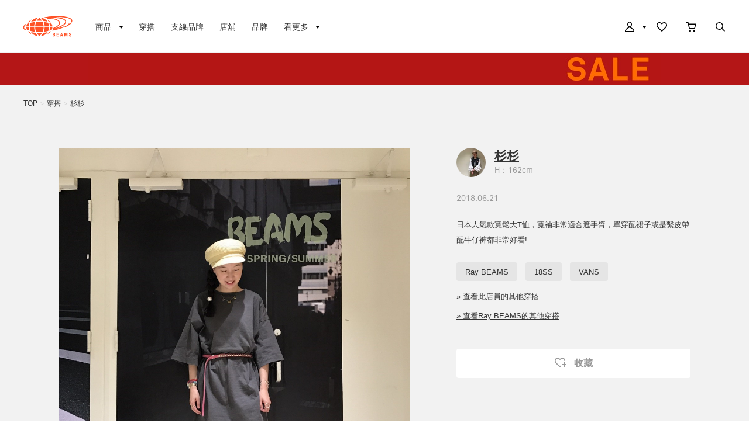

--- FILE ---
content_type: text/html; charset=utf-8
request_url: https://www.beams.tw/styling/36/101491/
body_size: 7799
content:
<!DOCTYPE html>
<html lang="zh-cmn-Hant" prefix="og: http://ogp.me/ns# fb: http://ogp.me/ns/fb# article: http://ogp.me/ns/article#">
<head>
<meta charset="utf-8">
<meta content="IE=edge,chrome=1" http-equiv="X-UA-Compatible">
<meta content="width=1280" name="viewport">
<meta name="format-detection" content="telephone=no" />
<title>杉杉（101491） 穿搭｜BEAMS</title>
<meta name="description" content="杉杉（101491）的整體造型。此為BEAMS（碧慕絲）官方網站。 於網路商店購物3000元以上免運費，點數回饋3%，最快隔日出貨。">
<meta name="keywords" content="杉杉（101491）,網購,通路販售,購物網站,網上商店,郵購,online shop,日本">
<link href="//cdn.beams.co.jp/taiwan/css/style.css?20230627" rel="stylesheet" />
<script src="//cdn.beams.co.jp/taiwan/lib/jquery.js?20230627"></script>
<script src="//cdn.beams.co.jp/taiwan/lib/jquery-ui.js?20230627"></script>
<script src="//cdn.beams.co.jp/taiwan/lib/jquery.balloon.js?20230627"></script>
<script src="//cdn.beams.co.jp/taiwan/lib/goods/jquery.tile.min.js?20230627"></script>
<script src="//cdn.beams.co.jp/taiwan/js/jquery.nivo.slider.pack.js?20230627"></script>
<script src="//cdn.beams.co.jp/taiwan/js/common.js?20230627"></script>
<script src="//cdn.beams.co.jp/taiwan/js/search_suggest.js?20230627"></script>
<script src="//cdn.beams.co.jp/taiwan/js/user.js?20230627"></script>
<script src="//cdn.beams.co.jp/taiwan/js/estimate_savecard.js?20230627"></script>
<script type="text/javascript" src="//cdn.beams.co.jp/taiwan/js/goods_cartlist.js?20230627"></script>
<!--[if IE 8]>
<script src="//cdn.beams.co.jp/taiwan/javascript/ecb/pie_ie678.js?20230627"></script>
<script src="//cdn.beams.co.jp/taiwan/js/init_ie8.js?20230627"></script>
<![endif]-->
<script>
    jQuery_system = jQuery;
</script>
<link href="//cdn.beams.co.jp/taiwan/beams/css/pc/vendor.css?20230627" rel="stylesheet" media="all" />
<link href="//cdn.beams.co.jp/taiwan/beams/css/pc/application.css?20230627" rel="stylesheet" media="all" />
<link href="//cdn.beams.co.jp/taiwan/beams/css/pc/application2.css?20230627" rel="stylesheet" media="all" />
<style>
    #recommender_pc111 .dv_rc_title:after {
        content: "RECOMMEND" !important;
    }

    #recommender_pc211 .dv_rc_title:after {
        content: "RECOMMEND" !important;
    }

    #recommender_pc311 .dv_rc_title:after {
        content: "看過此商品的人也在看這些商品" !important;
    }

    #recommender_pc312 .dv_rc_title:after {
        content: "看過此商品的人也在購買這些商品" !important;
    }

    #recommender_pc411 .dv_rc_title:after {
        content: "購買此商品的人也在購買這些商品" !important;
    }

    #recommender_pc511 .dv_rc_title:after {
        content: "下次是否也想看看這類的商品？" !important;
    }

    #recommender_pc921 .dv_rc_title:after {
        content: "瀏覽過的商品" !important;
    }
</style>
<script src="//cdn.beams.co.jp/taiwan/beams/javascript/pc/vendor.js?20230627"></script>
<script>
    if(jQuery_system) jQuery = jQuery_system
</script>
<script src="//cdn.beams.co.jp/taiwan/beams/javascript/pc/application.js?20230627"></script>
<link rel="shortcut icon" type="image/x-icon" href="/favicon.ico" />
<link rel="apple-touch-icon-precomposed" type="image/x-icon" href="/apple-touch-icon-precomposed.png" />

<script type="text/javascript" src="//cdn.beams.co.jp/taiwan/js/goods_ajax_cart.js?20230627"></script>
<script type="text/javascript" src="//cdn.beams.co.jp/taiwan/js/goods_ajax_bookmark.js?20230627"></script>
<script type="text/javascript" src="//cdn.beams.co.jp/taiwan/js/goods_ajax_quickview.js?20230627"></script>
<script type="text/javascript" src="//cdn.beams.co.jp/taiwan/js/goodslistajax.js?20230627"></script>
<link rel="stylesheet" type="text/css" href="//cdn.beams.co.jp/taiwan/css/core.css?20230627">
<link rel="stylesheet" type="text/css" href="//cdn.beams.co.jp/taiwan/css/skin.css?20230627">

<meta property="og:title" content="杉杉（101491） 穿搭">
<meta property="og:description" content="日本人氣款寬鬆大T恤，寬袖非常適合遮手臂，單穿配裙子或是繫皮帶配牛仔褲都非常好看!">
<meta property="og:url" content="https://www.beams.tw/styling/36/101491/">
<meta property="og:image" content="https://cdn.beams.co.jp/taiwan/img/styling/101491/1_s.jpg">
<meta property="og:site_name" content="BEAMS 官方網站">
<meta property="og:type" content="website">

<meta property="fb:app_id" content="488232901543969">
<meta property="og:locale" content="zh_TW">


</head>
<body >
	
	<div id="fb-root"></div>
<script>(function(d, s, id) {
  var js, fjs = d.getElementsByTagName(s)[0];
  if (d.getElementById(id)) return;
  js = d.createElement(s); js.id = id;
  js.src = "//connect.facebook.net/zh_TW/sdk.js#xfbml=1&version=v2.3&appId=729683860555816";
  fjs.parentNode.insertBefore(js, fjs);
}(document, 'script', 'facebook-jssdk'));
</script>
	<div class="all-pc-container wrapper_">
		
		<div id="pid_styling">
		
			<div id="goto-sp-site">
				<a href="https://www.beams.tw/?ismodesmartphone=on">
					<img alt="顯示智慧型手機版網站" src="//cdn.beams.co.jp/taiwan/beams/images/pc/common/goto-sp-site.png" />
				</a>
			</div>
			<div id="beams-header-wrapper">
				
					<header id="beams-header">
	<nav>
		<div class="header-1200">
			<!-- left -->
			<div class="beams-header-left">
				<h1 class="header-beams-logo">
					<a href="/">
						BEAMS
					</a>
				</h1>
				<ul class="pc-navigation-menu">
					<li class="pc-navigation-menu-item has-children">
						<a href="/pages/categorylist.aspx">
							<span>商品</span>
						</a>
						<!-- サブメニュー -->
						<div class="category-filter-wrapper pc-navigation-menu-item-children" id="beams-pc-navigation-category-wrapper">
							<div class="beams-pc-navigation-category">
								<ul class="beams-list-category item-category category-filter toggle-select preset-by-cookie enable-all-cat-mode">
									<li class="beams-list-category-item">MEN</li>
									<li class="beams-list-category-item">WOMEN</li>
									<li class="beams-list-category-item">KIDS</li>
								</ul>
								<div class="beams-list-itemcat-container">
									<!-- 1列目 -->
									<ul class="beams-list-itemcat">
										<!-- ALL -->
										<li class="beams-list-itemcat-item category-filter-item ALL">
											<a class="shirt" href="/category/shirt/?sex=OFF">襯衫・罩衫</a>
										</li>
										<li class="beams-list-itemcat-item category-filter-item ALL">
											<a class="tshirt" href="/category/t-shirt/?sex=OFF">T恤・剪裁上衣</a>
										</li>
										<li class="beams-list-itemcat-item category-filter-item ALL">
											<a class="tops" href="/category/tops/?sex=OFF">上衣</a>
										</li>
										<li class="beams-list-itemcat-item category-filter-item ALL">
											<a class="jacket" href="/category/jacket/?sex=OFF">外套</a>
										</li>
										<li class="beams-list-itemcat-item category-filter-item ALL">
											<a class="blouson" href="/category/blouson/?sex=OFF">短夾克</a>
										</li>
										<li class="beams-list-itemcat-item category-filter-item ALL">
											<a class="coat" href="/category/coat/?sex=OFF">大衣</a>
										</li>
										<!-- MEN -->
										<li class="beams-list-itemcat-item category-filter-item MEN">
											<a class="shirt" href="/category/shirt/?sex=M">襯衫・罩衫</a>
										</li>
										<li class="beams-list-itemcat-item category-filter-item MEN">
											<a class="tshirt" href="/category/t-shirt/?sex=M">T恤・剪裁上衣</a>
										</li>
										<li class="beams-list-itemcat-item category-filter-item MEN">
											<a class="tops" href="/category/tops/?sex=M">上衣</a>
										</li>
										<li class="beams-list-itemcat-item category-filter-item MEN">
											<a class="jacket" href="/category/jacket/?sex=M">外套</a>
										</li>
										<li class="beams-list-itemcat-item category-filter-item MEN">
											<a class="blouson" href="/category/blouson/?sex=M">短夾克</a>
										</li>
										<li class="beams-list-itemcat-item category-filter-item MEN">
											<a class="coat" href="/category/coat/?sex=M">大衣</a>
										</li>
										<!-- WOMEN -->
										<li class="beams-list-itemcat-item category-filter-item WOMEN">
											<a class="shirt" href="/category/shirt/?sex=W">襯衫・罩衫</a>
										</li>
										<li class="beams-list-itemcat-item category-filter-item WOMEN">
											<a class="tshirt" href="/category/t-shirt/?sex=W">T恤・剪裁上衣</a>
										</li>
										<li class="beams-list-itemcat-item category-filter-item WOMEN">
											<a class="tops" href="/category/tops/?sex=W">上衣</a>
										</li>
										<li class="beams-list-itemcat-item category-filter-item WOMEN">
											<a class="jacket" href="/category/jacket/?sex=W">外套</a>
										</li>
										<li class="beams-list-itemcat-item category-filter-item WOMEN">
											<a class="blouson" href="/category/blouson/?sex=W">短夾克</a>
										</li>
										<li class="beams-list-itemcat-item category-filter-item WOMEN">
											<a class="coat" href="/category/coat/?sex=W">大衣</a>
										</li>
										<!-- KIDS -->
										<li class="beams-list-itemcat-item category-filter-item KIDS">
											<a class="shirt" href="/category/shirt/?sex=K">襯衫・罩衫</a>
										</li>
										<li class="beams-list-itemcat-item category-filter-item KIDS">
											<a class="tshirt" href="/category/t-shirt/?sex=K">T恤・剪裁上衣</a>
										</li>
										<li class="beams-list-itemcat-item category-filter-item KIDS">
											<a class="tops" href="/category/tops/?sex=K">上衣</a>
										</li>
										<li class="beams-list-itemcat-item category-filter-item KIDS">
											<a class="jacket" href="/category/jacket/?sex=K">外套</a>
										</li>
										<li class="beams-list-itemcat-item category-filter-item KIDS">
											<a class="blouson" href="/category/blouson/?sex=K">短夾克</a>
										</li>
										<li class="beams-list-itemcat-item category-filter-item KIDS">
											<a class="coat" href="/category/coat/?sex=K">大衣</a>
										</li>
									</ul>
									<!-- 2列目 -->
									<ul class="beams-list-itemcat">
										<!-- ALL -->
										<li class="beams-list-itemcat-item category-filter-item ALL">
											<a class="pants" href="/category/pants/?sex=OFF">褲子</a>
										</li>
										<li class="beams-list-itemcat-item category-filter-item ALL">
											<a class="skirt" href="/category/skirt/?sex=OFF">裙子</a>
										</li>
										<li class="beams-list-itemcat-item category-filter-item ALL">
											<a class="onepiece" href="/category/one-piece/?sex=OFF">洋裝</a>
										</li>
										<li class="beams-list-itemcat-item category-filter-item ALL">
											<a class="suit" href="/category/suit/?sex=OFF">西裝・領帶</a>
										</li>
										<li class="beams-list-itemcat-item category-filter-item ALL">
											<a class="bag" href="/category/bag/?sex=OFF">包包</a>
										</li>
										<li class="beams-list-itemcat-item category-filter-item ALL">
											<a class="shoes" href="/category/shoes/?sex=OFF">鞋子</a>
										</li>
										<!-- MEN -->
										<li class="beams-list-itemcat-item category-filter-item MEN">
											<a class="pants" href="/category/pants/?sex=M">褲子</a>
										</li>
										<li class="beams-list-itemcat-item category-filter-item MEN">
											<a class="suit" href="/category/suit/?sex=M">西裝・領帶</a>
										</li>
										<li class="beams-list-itemcat-item category-filter-item MEN">
											<a class="bag" href="/category/bag/?sex=M">包包</a>
										</li>
										<li class="beams-list-itemcat-item category-filter-item MEN">
											<a class="shoes" href="/category/shoes/?sex=M">鞋子</a>
										</li>
										<li class="beams-list-itemcat-item category-filter-item MEN">
											<a class="fashion-zakka" href="/category/fashiongoods/?sex=M">流行雜貨</a>
										</li>
										<li class="beams-list-itemcat-item category-filter-item MEN">
											<a class="wallet" href="/category/wallet/?sex=M">錢包・小物</a>
										</li>
										<!-- WOMEN -->
										<li class="beams-list-itemcat-item category-filter-item WOMEN">
											<a class="pants" href="/category/pants/?sex=W">褲子</a>
										</li>
										<li class="beams-list-itemcat-item category-filter-item WOMEN">
											<a class="skirt" href="/category/skirt/?sex=W">裙子</a>
										</li>
										<li class="beams-list-itemcat-item category-filter-item WOMEN">
											<a class="onepiece" href="/category/one-piece/?sex=W">洋裝</a>
										</li>
										<li class="beams-list-itemcat-item category-filter-item WOMEN">
											<a class="suit" href="/category/suit/?sex=W">西裝・領帶</a>
										</li>
										<li class="beams-list-itemcat-item category-filter-item WOMEN">
											<a class="bag" href="/category/bag/?sex=W">包包</a>
										</li>
										<li class="beams-list-itemcat-item category-filter-item WOMEN">
											<a class="shoes" href="/category/shoes/?sex=W">鞋子</a>
										</li>
										<!-- KIDS -->
										<li class="beams-list-itemcat-item category-filter-item KIDS">
											<a class="pants" href="/category/pants/?sex=K">褲子</a>
										</li>
										<li class="beams-list-itemcat-item category-filter-item KIDS">
											<a class="skirt" href="/category/skirt/?sex=K">裙子</a>
										</li>
										<li class="beams-list-itemcat-item category-filter-item KIDS">
											<a class="onepiece" href="/category/one-piece/?sex=K">洋裝</a>
										</li>
										<li class="beams-list-itemcat-item category-filter-item KIDS">
											<a class="suit" href="/category/suit/?sex=K">西裝・領帶</a>
										</li>
										<li class="beams-list-itemcat-item category-filter-item KIDS">
											<a class="bag" href="/category/bag/?sex=K">包包</a>
										</li>
										<li class="beams-list-itemcat-item category-filter-item KIDS">
											<a class="shoes" href="/category/shoes/?sex=K">鞋子</a>
										</li>
									</ul>
									<!-- 3列目 -->
									<ul class="beams-list-itemcat">
										<!-- ALL -->
										<li class="beams-list-itemcat-item category-filter-item ALL">
											<a class="fashion-zakka" href="/category/fashiongoods/?sex=OFF">流行雜貨</a>
										</li>
										<li class="beams-list-itemcat-item category-filter-item ALL">
											<a class="wallet" href="/category/wallet/?sex=OFF">錢包・小物</a>
										</li>
										<li class="beams-list-itemcat-item category-filter-item ALL">
											<a class="watch" href="/category/watch/?sex=OFF">時鐘</a>
										</li>
										<li class="beams-list-itemcat-item category-filter-item ALL">
											<a class="hair-accessory" href="/category/hair-accessory/?sex=OFF">髮飾品</a>
										</li>
										<li class="beams-list-itemcat-item category-filter-item ALL">
											<a class="accessory" href="/category/accessory/?sex=OFF">飾品</a>
										</li>
										<li class="beams-list-itemcat-item category-filter-item ALL">
											<a class="underwear" href="/category/underwear/?sex=OFF">內衣褲</a>
										</li>
										<!-- MEN -->
										<li class="beams-list-itemcat-item category-filter-item MEN">
											<a class="watch" href="/category/watch/?sex=M">時鐘</a>
										</li>
										<li class="beams-list-itemcat-item category-filter-item MEN">
											<a class="hair-accessory" href="/category/hair-accessory/?sex=M">髮飾品</a>
										</li>
										<li class="beams-list-itemcat-item category-filter-item MEN">
											<a class="accessory" href="/category/accessory/?sex=M">飾品</a>
										</li>
										<li class="beams-list-itemcat-item category-filter-item MEN">
											<a class="underwear" href="/category/underwear/?sex=M">內衣褲</a>
										</li>
										<li class="beams-list-itemcat-item category-filter-item MEN">
											<a class="legwear" href="/category/legwear/?sex=M">襪類</a>
										</li>
										<li class="beams-list-itemcat-item category-filter-item MEN">
											<a class="cap" href="/category/hat/?sex=M">帽子</a>
										</li>
										<!-- WOMEN -->
										<li class="beams-list-itemcat-item category-filter-item WOMEN">
											<a class="fashion-zakka" href="/category/fashiongoods/?sex=W">流行雜貨</a>
										</li>
										<li class="beams-list-itemcat-item category-filter-item WOMEN">
											<a class="wallet" href="/category/wallet/?sex=W">錢包・小物</a>
										</li>
										<li class="beams-list-itemcat-item category-filter-item WOMEN">
											<a class="watch" href="/category/watch/?sex=W">時鐘</a>
										</li>
										<li class="beams-list-itemcat-item category-filter-item WOMEN">
											<a class="hair-accessory" href="/category/hair-accessory/?sex=W">髮飾品</a>
										</li>
										<li class="beams-list-itemcat-item category-filter-item WOMEN">
											<a class="accessory" href="/category/accessory/?sex=W">飾品</a>
										</li>
										<li class="beams-list-itemcat-item category-filter-item WOMEN">
											<a class="underwear" href="/category/underwear/?sex=W">內衣褲</a>
										</li>
										<!-- KIDS -->
										<li class="beams-list-itemcat-item category-filter-item KIDS">
											<a class="fashion-zakka" href="/category/fashiongoods/?sex=K">流行雜貨</a>
										</li>
										<li class="beams-list-itemcat-item category-filter-item KIDS">
											<a class="wallet" href="/category/wallet/?sex=K">錢包・小物</a>
										</li>
										<li class="beams-list-itemcat-item category-filter-item KIDS">
											<a class="watch" href="/category/watch/?sex=K">時鐘</a>
										</li>
										<li class="beams-list-itemcat-item category-filter-item KIDS">
											<a class="hair-accessory" href="/category/hair-accessory/?sex=K">髮飾品</a>
										</li>
										<li class="beams-list-itemcat-item category-filter-item KIDS">
											<a class="accessory" href="/category/accessory/?sex=K">飾品</a>
										</li>
										<li class="beams-list-itemcat-item category-filter-item KIDS">
											<a class="underwear" href="/category/underwear/?sex=K">內衣褲</a>
										</li>
									</ul>
									<!-- 4列目 -->
									<ul class="beams-list-itemcat">
										<!-- ALL -->
										<li class="beams-list-itemcat-item category-filter-item ALL">
											<a class="legwear" href="/category/legwear/?sex=OFF">襪類</a>
										</li>
										<li class="beams-list-itemcat-item category-filter-item ALL">
											<a class="cap" href="/category/hat/?sex=OFF">帽子</a>
										</li>
										<li class="beams-list-itemcat-item category-filter-item ALL">
											<a class="interior" href="/category/interior/?sex=OFF">室內居家</a>
										</li>
										<li class="beams-list-itemcat-item category-filter-item ALL">
											<a class="kitchen" href="/category/tablewear/?sex=OFF">碗盤・廚具</a>
										</li>
										<li class="beams-list-itemcat-item category-filter-item ALL">
											<a class="zakka" href="/category/hobby/?sex=OFF">雜貨・興趣・運動</a>
										</li>
										<li class="beams-list-itemcat-item category-filter-item ALL">
											<a class="cosme" href="/category/cosmetics/?sex=OFF">美妝・香水</a>
										</li>
										<!-- MEN -->
										<li class="beams-list-itemcat-item category-filter-item MEN">
											<a class="interior" href="/category/interior/?sex=M">室內居家</a>
										</li>
										<li class="beams-list-itemcat-item category-filter-item MEN">
											<a class="kitchen" href="/category/tablewear/?sex=M">碗盤・廚具</a>
										</li>
										<li class="beams-list-itemcat-item category-filter-item MEN">
											<a class="zakka" href="/category/hobby/?sex=M">雜貨・興趣・運動</a>
										</li>
										<li class="beams-list-itemcat-item category-filter-item MEN">
											<a class="cosme" href="/category/cosmetics/?sex=M">美妝・香水</a>
										</li>
										<li class="beams-list-itemcat-item category-filter-item MEN">
											<a class="music-books" href="/category/music/?sex=M">音樂・書籍</a>
										</li>
										<li class="beams-list-itemcat-item category-filter-item MEN">
											<a class="swimwear" href="/category/swimwear/?sex=M">泳衣・和服</a>
										</li>
										<!-- WOMEN -->
										<li class="beams-list-itemcat-item category-filter-item WOMEN">
											<a class="legwear" href="/category/legwear/?sex=W">襪類</a>
										</li>
										<li class="beams-list-itemcat-item category-filter-item WOMEN">
											<a class="cap" href="/category/hat/?sex=W">帽子</a>
										</li>
										<li class="beams-list-itemcat-item category-filter-item WOMEN">
											<a class="interior" href="/category/interior/?sex=W">室內居家</a>
										</li>
										<li class="beams-list-itemcat-item category-filter-item WOMEN">
											<a class="kitchen" href="/category/tablewear/?sex=W">碗盤・廚具</a>
										</li>
										<li class="beams-list-itemcat-item category-filter-item WOMEN">
											<a class="zakka" href="/category/hobby/?sex=W">雜貨・興趣・運動</a>
										</li>
										<li class="beams-list-itemcat-item category-filter-item WOMEN">
											<a class="cosme" href="/category/cosmetics/?sex=W">美妝・香水</a>
										</li>
										<!-- KIDS -->
										<li class="beams-list-itemcat-item category-filter-item KIDS">
											<a class="legwear" href="/category/legwear/?sex=K">襪類</a>
										</li>
										<li class="beams-list-itemcat-item category-filter-item KIDS">
											<a class="cap" href="/category/hat/?sex=K">帽子</a>
										</li>
										<li class="beams-list-itemcat-item category-filter-item KIDS">
											<a class="interior" href="/category/interior/?sex=K">室內居家</a>
										</li>
										<li class="beams-list-itemcat-item category-filter-item KIDS">
											<a class="kitchen" href="/category/tablewear/?sex=K">碗盤・廚具</a>
										</li>
										<li class="beams-list-itemcat-item category-filter-item KIDS">
											<a class="zakka" href="/category/hobby/?sex=K">雜貨・興趣・運動</a>
										</li>
										<li class="beams-list-itemcat-item category-filter-item KIDS">
											<a class="cosme" href="/category/cosmetics/?sex=K">美妝・香水</a>
										</li>
									</ul>
									<!-- 5列目 -->
									<ul class="beams-list-itemcat">
										<!-- ALL -->
										<li class="beams-list-itemcat-item category-filter-item ALL">
											<a class="music-books" href="/category/music/?sex=OFF">音樂・書籍</a>
										</li>
										<li class="beams-list-itemcat-item category-filter-item ALL">
											<a class="swimwear" href="/category/swimwear/?sex=OFF">泳衣・和服</a>
										</li>
										<li class="beams-list-itemcat-item category-filter-item ALL">
											<a class="maternity" href="/category/maternity/?sex=OFF">孕婦・嬰兒</a>
										</li>
										<li class="beams-list-itemcat-item category-filter-item ALL">
											<a class="others" href="/category/etc/?sex=OFF">其他</a>
										</li>
										<!-- MEN -->
										<li class="beams-list-itemcat-item category-filter-item MEN">
											<a class="maternity" href="/category/maternity/?sex=M">孕婦・嬰兒</a>
										</li>
										<li class="beams-list-itemcat-item category-filter-item MEN">
											<a class="others" href="/category/etc/?sex=M">其他</a>
										</li>
										<!-- WOMEN -->
										<li class="beams-list-itemcat-item category-filter-item WOMEN">
											<a class="music-books" href="/category/music/?sex=W">音樂・書籍</a>
										</li>
										<li class="beams-list-itemcat-item category-filter-item WOMEN">
											<a class="swimwear" href="/category/swimwear/?sex=W">泳衣・和服</a>
										</li>
										<li class="beams-list-itemcat-item category-filter-item WOMEN">
											<a class="maternity" href="/category/maternity/?sex=W">孕婦・嬰兒</a>
										</li>
										<li class="beams-list-itemcat-item category-filter-item WOMEN">
											<a class="others" href="/category/etc/?sex=W">其他</a>
										</li>
										<!-- KIDS -->
										<li class="beams-list-itemcat-item category-filter-item KIDS">
											<a class="swimwear" href="/category/swimwear/?sex=K">泳衣・和服</a>
										</li>
										<li class="beams-list-itemcat-item category-filter-item KIDS">
											<a class="maternity" href="/category/maternity/?sex=K">孕婦・嬰兒</a>
										</li>
										<li class="beams-list-itemcat-item category-filter-item KIDS">
											<a class="others" href="/category/etc/?sex=K">其他</a>
										</li>
									</ul>
								</div>
							</div>
						</div>
					</li>
					<li class="pc-navigation-menu-item">
						<a href="/styling/">穿搭</a>
					</li>
					<li class="pc-navigation-menu-item">
						<a href="/label/">支線品牌</a>
					</li>
					<li class="pc-navigation-menu-item">
						<a href="/pages/shop.aspx">店舖</a>
					</li>
					<li class="pc-navigation-menu-item">
						<a href="/brand/">品牌</a>
					</li>
					<li class="pc-navigation-menu-item has-children">
						<span>看更多</span>
						<!-- サブメニュー -->
						<div class="pc-navigation-menu-item-children" id="beams-pc-navigation-others-wrapper">
							<ul class="list-others">
								<li class="list-others-item">
									<a href="/staff/">BEAMS店員</a>
								</li>
								<li class="list-others-item">
									<a href="/news/">最新消息</a>
								</li>
								<li class="list-others-item">
									<a href="/ranking/">銷售排行</a>
								</li>
							</ul>
							<dl class="list-others-about">
								<dt>關於BEAMS</dt>
								<dd class="list-others-item">
									<a target="_blank" href="//www.beams.tw/company/">公司簡介</a>
								</dd>
								<dd class="list-others-item">
									<a target="_blank" href="https://www.beams.tw/pages/recruit.aspx">人才招募</a>
								</dd>
								<dd class="list-others-item">
									<a target="_blank" href="//www.beams.tw/company/information/">公告</a>
								</dd>
							</dl>
						</div>
					</li>
				</ul>
			</div>
			<!-- right -->
			<div class="beams-header-right">
				<ul class="pc-navigation-menu">
					<li class="pc-navigation-menu-item has-children">
						<a class="header-mypage" href="/club/menu.aspx">
							<span class="header-icon">我的頁面</span>
						</a>
						<!-- サブメニュー -->
						<div class="pc-navigation-menu-item-children" id="beams-pc-navigation-mypage-wrapper">
							<ul class="list-others">
								<li class="list-others-item">
									<a href="/club/menu.aspx">登入</a>
								</li>
								<li class="list-others-item">
									<a href="/club/quickentryagree.aspx">加入新會員</a>
								</li>
								<li class="list-others-item">
									<a href="/pages/clubguide.aspx">關於會員服務</a>
								</li>
								<li class="list-others-item">
									<a href="//www.beams.tw/help/00_01.html">第一次使用的客戶</a>
								</li>
							</ul>
						</div>
					</li>
					<li class="pc-navigation-menu-item">
						<a class="header-fav" href="/club/bookmark.aspx">
							<span class="header-icon">收藏</span>
						</a>
					</li>
					<li class="pc-navigation-menu-item">
						<a class="header-cart" href="/cart/cart.aspx">
							<span class="header-icon">購物車</span>
							<span id="jscart_replace_"></span>
						</a>
					</li>
					<li class="pc-navigation-menu-item">
						<a class="header-search" href="/search/">
							<span class="header-icon">搜尋單品</span>
						</a>
					</li>
				</ul>
			</div>
		</div>
	</nav>
</header>

	
				
			</div>
			<div class="special-offer">
  <a href="https://www.beams.tw/news/2601SALE/" style="background:#B41617 url(//cdn.beams.co.jp/taiwan/img/sale/pc/2601_SALE_obi_pc.jpg) center 0 no-repeat;"></a>
</div>
			
<div class="styling-detail-wrapper staff">
	<div class="bg-ultralight-gray">
		<div class="beams-pc-wrapper">
			<div class="breadcrumb-list">
				<ul>
					<li><a href="https://www.beams.tw/">TOP</a></li>
					<li class="right-arrow">></li>
					<li><a href="/styling/">穿搭</a></li>
					<li class="right-arrow">></li>
					<li><a href="/styling/36/101491/">杉杉</a></li>
				</ul>
			</div>
			

			
			<div class="item-detail-container style">
				<div class="item-detail-main">
					<div class="item-image-container">
  <ul class="item-detail-slideshow">
    <li class="item-image"><img alt="image1" data-original="//cdn.beams.co.jp/taiwan/img/styling/101491/1.jpg" height="720" src="data:image/svg+xml;charset=utf-8,%3Csvg xmlns%3D'http%3A%2F%2Fwww.w3.org%2F2000%2Fsvg' viewBox%3D'0 0 600 720'%2F%3E" width="600"></li>

  </ul>
  
</div>
				</div>
				<div class="item-detail-information">
					
					<div class="user-profile">
						<p class="user-thumbnail">
							<a href="/staff/36/">
								<img alt="杉杉" src="//cdn.beams.co.jp/taiwan/img/staff/1/14_s.jpg">
							</a>
						</p>
						<div class="user-detail">
							<p class="name">
								<a href="/staff/36/">杉杉</a>
							</p>
							
							<span class="tall">
								H：162cm
							</span>
							
						</div>
					</div>
					<p class="date">2018.06.21</p>
					<p class="description">日本人氣款寬鬆大T恤，寬袖非常適合遮手臂，單穿配裙子或是繫皮帶配牛仔褲都非常好看!
</p>
					
						
<div class="tags">
  <div class="tags-content">
    <ul class="tags-list">
      
<li>
  <a href="/styling/?hashtag=Ray+BEAMS">
   Ray BEAMS
  </a>
</li>

<li>
  <a href="/styling/?hashtag=18SS">
   18SS
  </a>
</li>

<li>
  <a href="/styling/?hashtag=VANS%0d%0a">
   VANS

  </a>
</li>

    </ul>
  </div>
</div>
					
					
						<p class="more"><a href="/styling/?staff=36">» 查看此店員的其他穿搭</a></p>
					
					
						<p class="more"><a href="/styling/?label=0061">» 查看Ray BEAMS的其他穿搭</a></p>
					
					
					<script type="text/javascript">
						var add_crsirefo = "5a9f6060c895cc0a26c063c37a78f293178eb7117413f445d11285163b38f590";
						var bookmark_target = "2";
						var bookmark_code = "101491";
					</script>
					<div class="item-fav-container">
						
						<a class="button-favorite" data-remodal-target="loginDialog">
							<span class="icon-favorite"></span>
							收藏
						</a>
						<div class="remodal modal-dialog-s" data-remodal-id="loginDialog" data-remodal-options="hashTracking: false">
							<div class="modal-container">
								<div class="modal-header">
									<button class="modal-close btn-base btn-default" data-remodal-action="close">關閉</button>
									<h4 class="modal-title">登入</h4>
								</div>
								<div class="modal-body">
									<p class="txt">加入「收藏」需要事先會員登入 </p>
									<a class="btn-base btn-primary" href="https://www.beams.tw/club/bookmark_login.aspx?code=101491&bookmark_target=2&crsirefo_hidden=5a9f6060c895cc0a26c063c37a78f293178eb7117413f445d11285163b38f590">登入</a>
									<a class="btn-base btn-default" href="https://www.beams.tw/club/quickentryagree.aspx?is_bookmark_back=true&code=101491&bookmark_target=2&crsirefo_hidden=5a9f6060c895cc0a26c063c37a78f293178eb7117413f445d11285163b38f590">加入新會員</a>
								</div>
							</div>
						</div>
						
					</div>

					<div class="sns-box">
						<div class="facebook">
							<div class="fb-share-button" data-href="/styling/101491/" data-layout="button" data-size="small" data-mobile-iframe="true"><a class="fb-xfbml-parse-ignore" target="_blank" href="https://www.facebook.com/sharer/sharer.php?u=https%3A%2F%2Fdevelopers.facebook.com%2Fdocs%2Fplugins%2F&amp;src=sdkpreparse"></a></div>
						</div>
					</div>
					
					<div class="item-detail-info-headline">穿搭單品</div>
					<div class="listed-items-3columns-small">
						

<ul class="beams-list-image">
  <li class="beams-list-image-item">
  <div class="beams-list-image-item-img">
    <img alt="Ray BEAMS / 麂皮鉚釘皮帶" src="//cdn.beams.co.jp/img/goods/61520074118/S2/trim_hus_item5a5460ca4c0e3.jpg">
  </div>
  <div class="label">Ray BEAMS</div>
  <div class="product-name max-line-2">
    Ray BEAMS / 麂皮鉚釘皮帶
  </div>
  <div class="product-color-size">PINK / 尺寸 FREE</div>
  <div class="price">NT$ 747</div>
</li>
<li class="beams-list-image-item">
  <div class="beams-list-image-item-img">
    <img alt="Ray BEAMS / 短袖寬版T恤" src="//cdn.beams.co.jp/img/goods/63040251101/S2/63040251101_C_2.jpg">
  </div>
  <div class="label">Ray BEAMS</div>
  <div class="product-name max-line-2">
    Ray BEAMS / 短袖寬版T恤
  </div>
  <div class="product-color-size">GREY / 尺寸 FREE</div>
  <div class="price">NT$ 1,295</div>
</li>

</ul>


					</div>
					
				</div>
			</div>
		</div>
	</div>
	<div id="sytling_staff_other_block"></div>
</div>


<script type="text/javascript">
	jQuery(function () {
		GetGoodsListAjax("styling_staff_other", "36", "sytling_staff_other_block", "101491", "off");
	});
</script>

			
				<div class="beams-pc-wrapper-1210 recent-viewed-items">
					<h2 class="see-more-headline"><a href="/history/">看更多</a></h2>
					<div class="rank_a_">
	<div id="recommender_pc921">
		
	</div>
</div>
				</div>
			
			<div id="__se_hint" style="display: none;">
<div id="__se_spec_pc921">

<span class="__se_num">8</span>




</div>


</div>
			
				<script>document.write("<script src='//beamstw.silveregg.net/suite/page?m=beamstw&p=pc_foot&cookie=&t="+(new Date()).getTime()+"&r="+escape(document.referrer)+"'><\/script>");</script>

			
			
				<footer id="beams-footer">
	<div class="footer-contents">
		<a class="footer-logo" href="/">
			BEAMS
		</a>
		<div class="footer-sns">
			<ul class="sns-list">
				<li class="sns-item facebook">
					<a target="_blank" href="https://www.facebook.com/BEAMSTW">
						FACEBOOK
					</a>
				</li>
				<li class="sns-item instagram">
					<a target="_blank" href="https://www.instagram.com/beams_taiwan/">
						INSTAGRAM
					</a>
				</li>
			</ul>
		</div>
		<div class="footer-links">
			<ul class="beams-pc-footer-menu">
				<li class="beams-pc-footer-menu-item"><a target="_blank" href="//www.beams.tw/help/">疑難排解</a></li>
				<li class="beams-pc-footer-menu-item"><a target="_blank" href="/contact/contact.aspx">與我們聯絡</a></li>
			</ul>
			<ul class="beams-pc-footer-menu">
				<li class="beams-pc-footer-menu-item"><a target="_blank" href="//www.beams.tw/help/terms.html">使用條款</a></li>
				<li class="beams-pc-footer-menu-item"><a target="_blank" href="//www.beams.tw/help/privacy.html">個人資料保護方針</a></li>
			</ul>
			<ul class="beams-pc-footer-menu">
				<!-- %li.beams-pc-footer-menu-item= link_to '採用情報', '/recruit/', :target => '_blank' -->
			</ul>
			<ul class="beams-pc-footer-menu">
				<li class="beams-pc-footer-menu-item"><a target="_blank" href="https://www.beams.tw/pages/recruit.aspx">人才招募</a></li>
			</ul>
			<ul class="beams-pc-footer-menu">
				<li class="beams-pc-footer-menu-item"><a target="_blank" href="//www.beams.co.jp/global/">Global Website</a></li>
			</ul>
			<div class="footer-copyright">&copy; BEAMS TAIWAN Co., Ltd.</div>
		</div>
	</div>
</footer>
<div id="backtotop">
	<a></a>
</div>

			
		</div>
	</div>
	<!-- Google Tag Manager -->
<noscript><iframe src="//www.googletagmanager.com/ns.html?id=GTM-THMPLXT"
height="0" width="0" style="display:none;visibility:hidden"></iframe></noscript>
<script>(function(w,d,s,l,i){w[l]=w[l]||[];w[l].push({'gtm.start':
new Date().getTime(),event:'gtm.js'});var f=d.getElementsByTagName(s)[0],
j=d.createElement(s),dl=l!='dataLayer'?'&l='+l:'';j.async=true;j.src=
'//www.googletagmanager.com/gtm.js?id='+i+dl;f.parentNode.insertBefore(j,f);
})(window,document,'script','dataLayer','GTM-THMPLXT');</script>
<!-- End Google Tag Manager -->
</body>
</html>



--- FILE ---
content_type: text/javascript; charset=UTF-8
request_url: https://www.beams.tw/searchajax/goodslistajax.aspx?type=styling_staff_other&val=36&charset=utf-8&styling=101491&ismodesmartphone=off&_=1768503418269
body_size: 310
content:
{"html_src":"\r\n\u003cdiv class=\"bg-white\"\u003e\r\n\t\u003cdiv class=\"item-detail-bottom-recommend style\"\u003e\r\n\t\t\u003cdiv class=\"beams-pc-wrapper-1210\"\u003e\r\n\t\t\t\u003ch2\u003e其他穿搭\u003c/h2\u003e\r\n\t\t\t\u003cdiv class=\"relation-item\"\u003e\r\n\t\t\t\t\r\n\t\t\t\t\u003cp class=\"relation-item-thumb\"\u003e\r\n\t\t\t\t\t\u003ca href=\"/staff/36/\"\u003e\r\n\t\t\t\t\t\t\u003cimg alt=\"杉杉\" src=\"//cdn.beams.co.jp/taiwan/img/staff/1/14_s.jpg\" /\u003e\r\n\t\t\t\t\t\u003c/a\u003e\r\n\t\t\t\t\u003c/p\u003e\r\n\t\t\t\t\u003cdl class=\"relation-item-name\"\u003e\r\n\t\t\t\t\t\u003cdt\u003e\r\n\t\t\t\t\t\t\u003ca href=\"/staff/36/\"\u003e杉杉\u003c/a\u003e\r\n\t\t\t\t\t\u003c/dt\u003e\r\n\t\t\t\t\t\u003cdd\u003e\r\n\t\t\t\t\t\t\u003ca href=\"/staff/36/\"\u003e» 前往店員介紹\u003c/a\u003e\r\n\t\t\t\t\t\u003c/dd\u003e\r\n\t\t\t\t\u003c/dl\u003e\r\n\t\t\t\u003c/div\u003e\r\n\t\t\t\r\n\r\n\t\r\n\t\u003cul class=\"beams-list-image\"\u003e\r\n\t\u003cli class=\"beams-list-image-item-small\"\u003e\r\n\t\u003ca href=\"/styling/36/101994/\"\u003e\r\n\t\t\u003cimg src=\"//cdn.beams.co.jp/taiwan/img/styling/101994/101994_s.jpg\" alt=\"styling_image\"/\u003e\r\n\t\u003c/a\u003e\r\n\t\u003cdiv class=\"beams-list-image-item-date\"\u003e\r\n\t\t\u003ca href=\"/styling/36/101994/\"\u003e\r\n\t\t\t2019.05.03\r\n\t\t\u003c/a\u003e\r\n\t\u003c/div\u003e\r\n\t\u003cdiv class=\"belong max-line-1\"\u003e\r\n\t\t\r\n\t\t\r\n\t\t\r\n\t\t\t\u003ca href=\"/styling/36/101994/\"\u003eBEAMS BOY\u003c/a\u003e\r\n\t\t\r\n\t\u003c/div\u003e\r\n\u003c/li\u003e\r\n\u003cli class=\"beams-list-image-item-small\"\u003e\r\n\t\u003ca href=\"/styling/36/101812/\"\u003e\r\n\t\t\u003cimg src=\"//cdn.beams.co.jp/taiwan/img/styling/101812/101812_s.jpg\" alt=\"styling_image\"/\u003e\r\n\t\u003c/a\u003e\r\n\t\u003cdiv class=\"beams-list-image-item-date\"\u003e\r\n\t\t\u003ca href=\"/styling/36/101812/\"\u003e\r\n\t\t\t2018.12.20\r\n\t\t\u003c/a\u003e\r\n\t\u003c/div\u003e\r\n\t\u003cdiv class=\"belong max-line-1\"\u003e\r\n\t\t\r\n\t\t\r\n\t\t\r\n\t\t\t\u003ca href=\"/styling/36/101812/\"\u003eBEAMS BOY\u003c/a\u003e\r\n\t\t\r\n\t\u003c/div\u003e\r\n\u003c/li\u003e\r\n\u003cli class=\"beams-list-image-item-small\"\u003e\r\n\t\u003ca href=\"/styling/36/101674/\"\u003e\r\n\t\t\u003cimg src=\"//cdn.beams.co.jp/taiwan/img/styling/101674/1_s.jpg\" alt=\"styling_image\"/\u003e\r\n\t\u003c/a\u003e\r\n\t\u003cdiv class=\"beams-list-image-item-date\"\u003e\r\n\t\t\u003ca href=\"/styling/36/101674/\"\u003e\r\n\t\t\t2018.09.08\r\n\t\t\u003c/a\u003e\r\n\t\u003c/div\u003e\r\n\t\u003cdiv class=\"belong max-line-1\"\u003e\r\n\t\t\r\n\t\t\r\n\t\t\r\n\t\t\t\u003ca href=\"/styling/36/101674/\"\u003eRay BEAMS\u003c/a\u003e\r\n\t\t\r\n\t\u003c/div\u003e\r\n\u003c/li\u003e\r\n\u003cli class=\"beams-list-image-item-small\"\u003e\r\n\t\u003ca href=\"/styling/36/101654/\"\u003e\r\n\t\t\u003cimg src=\"//cdn.beams.co.jp/taiwan/img/styling/101654/1_s.jpg\" alt=\"styling_image\"/\u003e\r\n\t\u003c/a\u003e\r\n\t\u003cdiv class=\"beams-list-image-item-date\"\u003e\r\n\t\t\u003ca href=\"/styling/36/101654/\"\u003e\r\n\t\t\t2018.08.27\r\n\t\t\u003c/a\u003e\r\n\t\u003c/div\u003e\r\n\t\u003cdiv class=\"belong max-line-1\"\u003e\r\n\t\t\r\n\t\t\r\n\t\t\r\n\t\t\t\u003ca href=\"/styling/36/101654/\"\u003eBEAMS BOY\u003c/a\u003e\r\n\t\t\r\n\t\u003c/div\u003e\r\n\u003c/li\u003e\r\n\u003cli class=\"beams-list-image-item-small\"\u003e\r\n\t\u003ca href=\"/styling/36/101617/\"\u003e\r\n\t\t\u003cimg src=\"//cdn.beams.co.jp/taiwan/img/styling/101617/1_s.jpg\" alt=\"styling_image\"/\u003e\r\n\t\u003c/a\u003e\r\n\t\u003cdiv class=\"beams-list-image-item-date\"\u003e\r\n\t\t\u003ca href=\"/styling/36/101617/\"\u003e\r\n\t\t\t2018.08.24\r\n\t\t\u003c/a\u003e\r\n\t\u003c/div\u003e\r\n\t\u003cdiv class=\"belong max-line-1\"\u003e\r\n\t\t\r\n\t\t\r\n\t\t\r\n\t\t\t\u003ca href=\"/styling/36/101617/\"\u003eRay BEAMS\u003c/a\u003e\r\n\t\t\r\n\t\u003c/div\u003e\r\n\u003c/li\u003e\r\n\u003cli class=\"beams-list-image-item-small\"\u003e\r\n\t\u003ca href=\"/styling/36/101544/\"\u003e\r\n\t\t\u003cimg src=\"//cdn.beams.co.jp/taiwan/img/styling/101544/1_s.jpg\" alt=\"styling_image\"/\u003e\r\n\t\u003c/a\u003e\r\n\t\u003cdiv class=\"beams-list-image-item-date\"\u003e\r\n\t\t\u003ca href=\"/styling/36/101544/\"\u003e\r\n\t\t\t2018.07.04\r\n\t\t\u003c/a\u003e\r\n\t\u003c/div\u003e\r\n\t\u003cdiv class=\"belong max-line-1\"\u003e\r\n\t\t\r\n\t\t\r\n\t\t\r\n\t\t\t\u003ca href=\"/styling/36/101544/\"\u003eRay BEAMS\u003c/a\u003e\r\n\t\t\r\n\t\u003c/div\u003e\r\n\u003c/li\u003e\r\n\u003cli class=\"beams-list-image-item-small\"\u003e\r\n\t\u003ca href=\"/styling/36/101534/\"\u003e\r\n\t\t\u003cimg src=\"//cdn.beams.co.jp/taiwan/img/styling/101534/1_s.jpg\" alt=\"styling_image\"/\u003e\r\n\t\u003c/a\u003e\r\n\t\u003cdiv class=\"beams-list-image-item-date\"\u003e\r\n\t\t\u003ca href=\"/styling/36/101534/\"\u003e\r\n\t\t\t2018.06.30\r\n\t\t\u003c/a\u003e\r\n\t\u003c/div\u003e\r\n\t\u003cdiv class=\"belong max-line-1\"\u003e\r\n\t\t\r\n\t\t\r\n\t\t\r\n\t\t\t\u003ca href=\"/styling/36/101534/\"\u003eRay BEAMS\u003c/a\u003e\r\n\t\t\r\n\t\u003c/div\u003e\r\n\u003c/li\u003e\r\n\u003cli class=\"beams-list-image-item-small\"\u003e\r\n\t\u003ca href=\"/styling/36/101500/\"\u003e\r\n\t\t\u003cimg src=\"//cdn.beams.co.jp/taiwan/img/styling/101500/1_s.jpg\" alt=\"styling_image\"/\u003e\r\n\t\u003c/a\u003e\r\n\t\u003cdiv class=\"beams-list-image-item-date\"\u003e\r\n\t\t\u003ca href=\"/styling/36/101500/\"\u003e\r\n\t\t\t2018.06.21\r\n\t\t\u003c/a\u003e\r\n\t\u003c/div\u003e\r\n\t\u003cdiv class=\"belong max-line-1\"\u003e\r\n\t\t\r\n\t\t\r\n\t\t\r\n\t\t\t\u003ca href=\"/styling/36/101500/\"\u003eRay BEAMS\u003c/a\u003e\r\n\t\t\r\n\t\u003c/div\u003e\r\n\u003c/li\u003e\r\n\r\n\u003c/ul\u003e\r\n\t\r\n\r\n\r\n\t\t\t\u003cdiv class=\"see-more\"\u003e\u003ca href=\"/styling/?staff=36\"\u003e看更多\u003c/a\u003e\u003c/div\u003e\r\n\t\t\u003c/div\u003e\r\n\t\u003c/div\u003e\r\n\u003c/div\u003e\r\n"}
